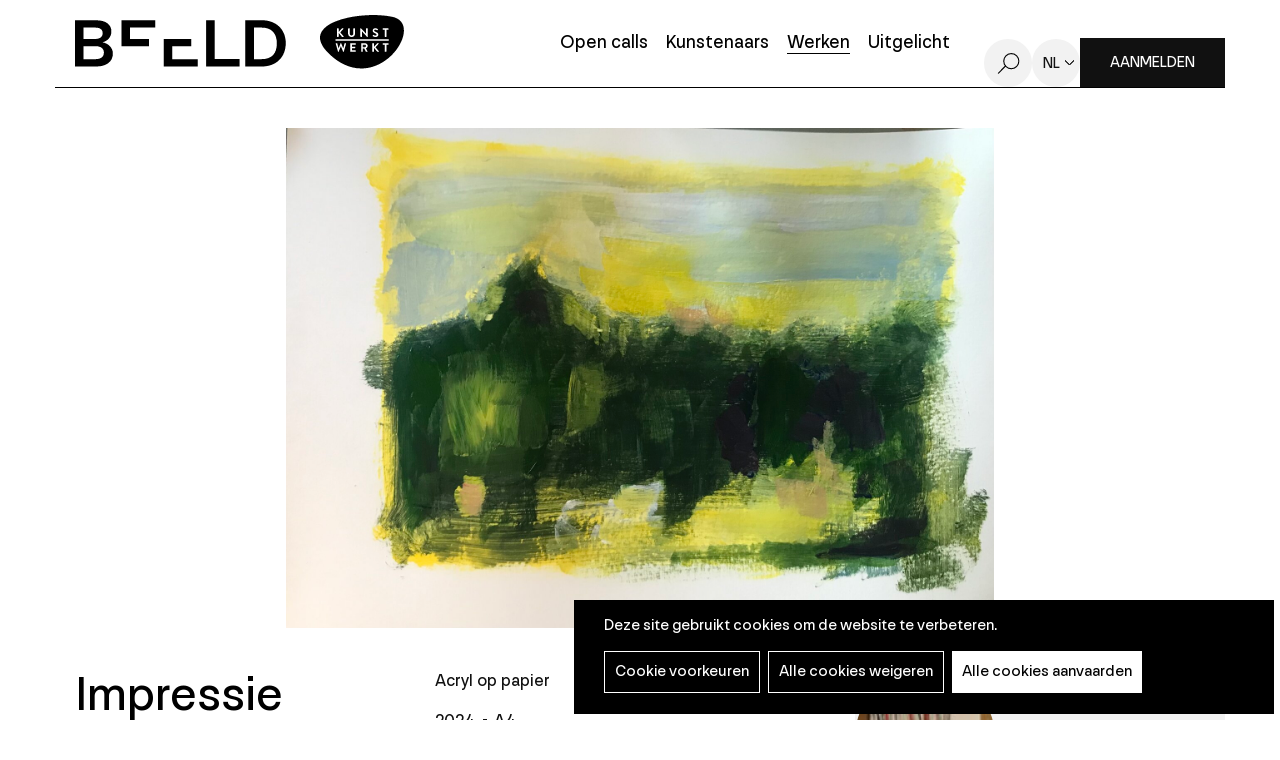

--- FILE ---
content_type: text/html; charset=UTF-8
request_url: https://beeld.be/nl/werken/caroline-knockaert/impressie
body_size: 10188
content:
<!DOCTYPE html>
<html lang="nl" dir="ltr" prefix="og: https://ogp.me/ns#">
  <head>
    <meta charset="utf-8" />
<noscript><style>form.antibot * :not(.antibot-message) { display: none !important; }</style>
</noscript><meta name="robots" content="noimageindex" />
<script type="text/plain" id="cookies_matomo" data-cookieconsent="matomo">var _paq = _paq || [];(function(){var u=(("https:" == document.location.protocol) ? "https://openupmedia.matomo.cloud/" : "https://openupmedia.matomo.cloud/");_paq.push(["setSiteId", "3"]);_paq.push(["setTrackerUrl", u+"matomo.php"]);_paq.push(["setDoNotTrack", 1]);if (!window.matomo_search_results_active) {_paq.push(["trackPageView"]);}_paq.push(["setIgnoreClasses", ["no-tracking","colorbox"]]);_paq.push(["enableLinkTracking"]);var d=document,g=d.createElement("script"),s=d.getElementsByTagName("script")[0];g.type="text/javascript";g.defer=true;g.async=true;g.src=u+"matomo.js";s.parentNode.insertBefore(g,s);})();</script>
<meta name="description" content="Acryl op papier" />
<link rel="canonical" href="https://beeld.be/nl/werken/caroline-knockaert/impressie" />
<meta name="Generator" content="Drupal 10 (https://www.drupal.org)" />
<meta name="MobileOptimized" content="width" />
<meta name="HandheldFriendly" content="true" />
<meta name="viewport" content="width=device-width, initial-scale=1.0" />
<link rel="alternate" hreflang="nl" href="https://beeld.be/nl/werken/caroline-knockaert/impressie" />

    <title>Impressie | BEELD | Kunstwerkt</title>
      <link rel="apple-touch-icon" sizes="180x180" href="/themes/custom/epsenkaas_theme/images/favicons/apple-touch-icon.png">
      <link rel="icon" type="image/png" sizes="32x32" href="/themes/custom/epsenkaas_theme/images/favicons/favicon-32x32.png">
      <link rel="icon" type="image/png" sizes="16x16" href="/themes/custom/epsenkaas_theme/images/favicons/favicon-16x16.png">
      <link rel="manifest" href="/themes/custom/epsenkaas_theme/images/favicons/site.webmanifest">
      <link rel="mask-icon" href="/themes/custom/epsenkaas_theme/images/favicons/safari-pinned-tab.svg" color="#000000">
      <meta name="msapplication-TileColor" content="#ffffff">
      <meta name="theme-color" content="#ffffff">
      <link rel="stylesheet" media="all" href="/sites/default/files/css/css_aggXRs-VwpmrPL_2UU145UTsufqtO3gFNkcv4cJt30I.css?delta=0&amp;language=nl&amp;theme=epsenkaas_theme&amp;include=eJw1i0sOgCAMBS-E9kimyAsSyie0JnJ7WehqMpnM2QYojLuz7CGxtOjQFTUz62EXCihK8yyb2pRUV35sMf_Tp06nGgp5Vrxv0yDZ" />
<link rel="stylesheet" media="all" href="/sites/default/files/css/css_Y9WKeOzmH_VOwyCEJpfhAhSYE2_CHEQ0dmQZiECTiqo.css?delta=1&amp;language=nl&amp;theme=epsenkaas_theme&amp;include=eJw1i0sOgCAMBS-E9kimyAsSyie0JnJ7WehqMpnM2QYojLuz7CGxtOjQFTUz62EXCihK8yyb2pRUV35sMf_Tp06nGgp5Vrxv0yDZ" />
<link rel="stylesheet" media="print" href="/sites/default/files/css/css_dve5FRg0Yfxune7IBnhgwHcXCyRYEHiYxwPDXkGNtf8.css?delta=2&amp;language=nl&amp;theme=epsenkaas_theme&amp;include=eJw1i0sOgCAMBS-E9kimyAsSyie0JnJ7WehqMpnM2QYojLuz7CGxtOjQFTUz62EXCihK8yyb2pRUV35sMf_Tp06nGgp5Vrxv0yDZ" />
<link rel="stylesheet" media="all" href="/sites/default/files/css/css_RQeAitf9PEHMeJ3_MhuFIOPS7F3kz_pw49lfePNjTj8.css?delta=3&amp;language=nl&amp;theme=epsenkaas_theme&amp;include=eJw1i0sOgCAMBS-E9kimyAsSyie0JnJ7WehqMpnM2QYojLuz7CGxtOjQFTUz62EXCihK8yyb2pRUV35sMf_Tp06nGgp5Vrxv0yDZ" />

      <script type="application/json" data-drupal-selector="drupal-settings-json">{"path":{"baseUrl":"\/","pathPrefix":"nl\/","currentPath":"node\/107726","currentPathIsAdmin":false,"isFront":false,"currentLanguage":"nl"},"pluralDelimiter":"\u0003","suppressDeprecationErrors":true,"ajaxPageState":{"libraries":"[base64]","theme":"epsenkaas_theme","theme_token":null},"ajaxTrustedUrl":[],"copyprevention":{"body":[],"images":{"contextmenu":"contextmenu"},"images_min_dimension":100,"transparentgif":"https:\/\/beeld.be\/modules\/contrib\/copyprevention\/transparent.gif"},"matomo":{"disableCookies":false,"trackMailto":true},"data":{"extlink":{"extTarget":true,"extTargetNoOverride":true,"extNofollow":true,"extNoreferrer":false,"extFollowNoOverride":true,"extClass":"0","extLabel":"(externe link)","extImgClass":false,"extSubdomains":true,"extExclude":"","extInclude":"","extCssExclude":"","extCssExplicit":"","extAlert":false,"extAlertText":"Deze link leidt naar een externe website. We zijn niet verantwoordelijk voor hun inhoud.","mailtoClass":"0","mailtoLabel":"(link sends email)","extUseFontAwesome":false,"extIconPlacement":"append","extFaLinkClasses":"fa fa-external-link","extFaMailtoClasses":"fa fa-envelope-o","whitelistedDomains":null}},"cookies":{"cookiesjsr":{"config":{"cookie":{"name":"cookiesjsr","expires":31536000000,"domain":"","sameSite":"Lax","secure":false},"library":{"libBasePath":"https:\/\/cdn.jsdelivr.net\/gh\/jfeltkamp\/cookiesjsr@1\/dist","libPath":"https:\/\/cdn.jsdelivr.net\/gh\/jfeltkamp\/cookiesjsr@1\/dist\/cookiesjsr.min.js","scrollLimit":0},"callback":{"method":"post","url":"\/nl\/cookies\/consent\/callback.json","headers":[]},"interface":{"openSettingsHash":"#editCookieSettings","showDenyAll":true,"denyAllOnLayerClose":false,"settingsAsLink":false,"availableLangs":["nl","en"],"defaultLang":"nl","groupConsent":false,"cookieDocs":true}},"services":{"functional":{"id":"functional","services":[{"key":"functional","type":"functional","name":"Noodzakelijke cookies","info":{"value":"\u003Ctable\u003E\r\n\t\u003Cthead\u003E\r\n\t\t\u003Ctr\u003E\r\n\t\t\t\u003Cth width=\u002215%\u0022\u003ECookie naam\u003C\/th\u003E\r\n\t\t\t\u003Cth width=\u002215%\u0022\u003EStandaard vervaltijd\u003C\/th\u003E\r\n\t\t\t\u003Cth\u003EBeschrijving\u003C\/th\u003E\r\n\t\t\u003C\/tr\u003E\r\n\t\u003C\/thead\u003E\r\n\t\u003Ctbody\u003E\r\n\t\t\u003Ctr\u003E\r\n\t\t\t\u003Ctd\u003E\u003Ccode dir=\u0022ltr\u0022 translate=\u0022no\u0022\u003ESSESS\u0026lt;ID\u0026gt;\u003C\/code\u003E\u003C\/td\u003E\r\n\t\t\t\u003Ctd\u003E1 maand\u003C\/td\u003E\r\n\t\t\t\u003Ctd\u003EAls je bent ingelogd op deze website, is een sessiecookie vereist om je browser te identificeren en te verbinden met je gebruikersaccount.\u003C\/td\u003E\r\n\t\t\u003C\/tr\u003E\r\n\t\t\u003Ctr\u003E\r\n\t\t\t\u003Ctd\u003E\u003Ccode dir=\u0022ltr\u0022 translate=\u0022no\u0022\u003Ecookiesjsr\u003C\/code\u003E\u003C\/td\u003E\r\n\t\t\t\u003Ctd\u003E1 jaar\u003C\/td\u003E\r\n\t\t\t\u003Ctd\u003EBij je eerste bezoek aan deze website werd toestemming gevraagd om gebruik te maken van verschillende diensten (ook die van derden) waarvoor gegevens in je browser moeten worden opgeslagen (cookies, lokale opslag). Je beslissingen over elke dienst (toestaan, weigeren) worden in deze cookie opgeslagen en worden bij elk bezoek aan deze website opnieuw gebruikt.\u003C\/td\u003E\r\n\t\t\u003C\/tr\u003E\r\n\t\u003C\/tbody\u003E\r\n\u003C\/table\u003E\r\n","format":"full_html"},"uri":"","needConsent":false}],"weight":1},"tracking":{"id":"tracking","services":[{"key":"matomo","type":"tracking","name":"Matomo analyses","info":{"value":"","format":"full_html"},"uri":"","needConsent":true}],"weight":10},"marketing":{"id":"marketing","services":[{"key":"video","type":"marketing","name":"Video\u0027s van YouTube of Vimeo","info":{"value":"\u003Cp\u003EDeze cookies worden gebruikt om de integratie van inhoud van sociaalnetwerksites en andere platformen van derden zoals Vimeo en Youtube op onze websites mogelijk te maken. Ze kunnen activiteiten op verschillende websites traceren om een \u200b\u200bgebruikersprofiel samen te stellen. Zo kunnen ze relevantere inhoud aanbieden op andere bezochte websites.\u003C\/p\u003E\r\n\r\n\u003Cp\u003EDeze cookies worden geplaatst door Vimeo bij het inladen van een Vimeo filmpje op deze website::\u003C\/p\u003E\r\n\r\n\u003Cul\u003E\r\n\t\u003Cli\u003E__cf_bm\u003C\/li\u003E\r\n\t\u003Cli\u003Evuid\u003C\/li\u003E\r\n\u003C\/ul\u003E\r\n\r\n\u003Cp\u003EDeze cookies worden geplaatst door YouTube bij het inladen van een YouTube filmpje op deze website:\u003C\/p\u003E\r\n\r\n\u003Cul\u003E\r\n\t\u003Cli\u003ECONSENT\u003C\/li\u003E\r\n\t\u003Cli\u003EVISITOR_INFO1_LIVE\u003C\/li\u003E\r\n\t\u003Cli\u003EYSC\u003C\/li\u003E\r\n\t\u003Cli\u003EDEVICE_INFO\u003C\/li\u003E\r\n\t\u003Cli\u003E__Secure-YEC\u003C\/li\u003E\r\n\t\u003Cli\u003EPREF\u003C\/li\u003E\r\n\t\u003Cli\u003ESOCS\u003C\/li\u003E\r\n\u003C\/ul\u003E\r\n","format":"full_html"},"uri":"","needConsent":true}],"weight":30}},"translation":{"_core":{"default_config_hash":"S5qrJju_o31uC1fwXosZ8Nlja2Wps6Gn0mMCAebY1Zw"},"langcode":"nl","bannerText":"Deze site gebruikt cookies om de website te verbeteren.","privacyPolicy":"Privacybeleid","privacyUri":"\/nl\/node\/23164","imprint":"","imprintUri":"","cookieDocs":"Cookiebeleid","cookieDocsUri":"\/cookies\/documentation","officialWebsite":"Official website","denyAll":"Alle cookies weigeren","alwaysActive":"Altijd actief","settings":"Cookie voorkeuren","acceptAll":"Alle cookies aanvaarden","requiredCookies":"Noodzakelijke cookies","cookieSettings":"Cookie voorkeuren","close":"Sluiten","readMore":"Meer lezen","allowed":"Toegestaan","denied":"Geweigerd","settingsAllServices":"","saveSettings":"Opslaan","default_langcode":"en","disclaimerText":"Alle cookie-informatie kan door de serviceproviders worden gewijzigd. We werken deze informatie regelmatig bij.","disclaimerTextPosition":"above","processorDetailsLabel":"","processorLabel":"Bedrijf","processorWebsiteUrlLabel":"Website","processorPrivacyPolicyUrlLabel":"Privacybeleid","processorCookiePolicyUrlLabel":"Cookiebeleid","processorContactLabel":"Contactgegevens gegevensbescherming","placeholderAcceptAllText":"Alle cookies aanvaarden","functional":{"title":"Functioneel","details":"Deze website gebruikt cookies om je surfervaring gemakkelijker te maken. Cookies zijn kleine tekstbestanden die door je browser op je apparaat worden geplaatst om bepaalde informatie op te slaan. Aan de hand van deze informatie, kan een website herkennen dat je deze eerder hebt bezocht. Deze cookies bevatten geen persoonlijke informatie."},"tracking":{"title":"Tracking cookies","details":"Marketing cookies come from external advertising companies (\u0022third-party cookies\u0022) and are used to collect information about the websites visited by the user. The purpose of this is to create and display target group-oriented content and advertising for the user."},"marketing":{"title":"Marketing","details":"Andere websites zoals YouTube gebruiken cookies als je hun video\u2019s op deze website bekijkt."}}},"cookiesTexts":{"_core":{"default_config_hash":"S5qrJju_o31uC1fwXosZ8Nlja2Wps6Gn0mMCAebY1Zw"},"langcode":"nl","bannerText":"Deze site gebruikt cookies om de website te verbeteren.","privacyPolicy":"Privacybeleid","privacyUri":"\/node\/23164","imprint":"","imprintUri":"","cookieDocs":"Cookiebeleid","cookieDocsUri":"\/cookies\/documentation","officialWebsite":"Official website","denyAll":"Alle cookies weigeren","alwaysActive":"Altijd actief","settings":"Cookie voorkeuren","acceptAll":"Alle cookies aanvaarden","requiredCookies":"Noodzakelijke cookies","cookieSettings":"Cookie voorkeuren","close":"Sluiten","readMore":"Meer lezen","allowed":"Toegestaan","denied":"Geweigerd","settingsAllServices":"","saveSettings":"Opslaan","default_langcode":"en","disclaimerText":"Alle cookie-informatie kan door de serviceproviders worden gewijzigd. We werken deze informatie regelmatig bij.","disclaimerTextPosition":"above","processorDetailsLabel":"","processorLabel":"Bedrijf","processorWebsiteUrlLabel":"Website","processorPrivacyPolicyUrlLabel":"Privacybeleid","processorCookiePolicyUrlLabel":"Cookiebeleid","processorContactLabel":"Contactgegevens gegevensbescherming","placeholderAcceptAllText":"Alle cookies aanvaarden"},"services":{"analytics":{"uuid":"c5b7b802-b132-4c40-918a-c7d44bf28230","langcode":"nl","status":false,"dependencies":{"enforced":{"module":["cookies_ga"]}},"_core":{"default_config_hash":"0FSyPPXfJvmZxEpwsiSH6nipWjFfo6qZ9pP6rP9tFT0"},"id":"analytics","label":"Google Analytics","group":"performance","info":{"value":"\u003Cp\u003EVia Google Analytics volgen we het aantal bezoekers en de meest bezochte pagina\u0027s. Zo kunnen we de website optimaliseren. Dit gebeurt anoniem, er worden dus geen persoonsgegevens verzameld. Deze cookies worden geplaatst door Google Analytics:\u003C\/p\u003E\r\n\r\n\u003Cul\u003E\r\n\t\u003Cli\u003E_gid\u003C\/li\u003E\r\n\t\u003Cli\u003E_gat\u003C\/li\u003E\r\n\t\u003Cli\u003E_ga\u003C\/li\u003E\r\n\u003C\/ul\u003E\r\n","format":"full_html"},"consentRequired":true,"purpose":"","processor":"","processorContact":"","processorUrl":"","processorPrivacyPolicyUrl":"","processorCookiePolicyUrl":"","placeholderMainText":"This content is blocked because Google Analytics cookies have not been accepted.","placeholderAcceptText":"Only accept Google Analytics cookies."},"functional":{"uuid":"b7fbbf77-66ac-4244-8359-1ea25b08bb6a","langcode":"nl","status":true,"dependencies":[],"_core":{"default_config_hash":"SQkYKY9U6xYDPAOC32rgkrIzkd688kRsm9g25mWdcvM"},"id":"functional","label":"Noodzakelijke cookies","group":"functional","info":{"value":"\u003Ctable\u003E\r\n\t\u003Cthead\u003E\r\n\t\t\u003Ctr\u003E\r\n\t\t\t\u003Cth width=\u002215%\u0022\u003ECookie naam\u003C\/th\u003E\r\n\t\t\t\u003Cth width=\u002215%\u0022\u003EStandaard vervaltijd\u003C\/th\u003E\r\n\t\t\t\u003Cth\u003EBeschrijving\u003C\/th\u003E\r\n\t\t\u003C\/tr\u003E\r\n\t\u003C\/thead\u003E\r\n\t\u003Ctbody\u003E\r\n\t\t\u003Ctr\u003E\r\n\t\t\t\u003Ctd\u003E\u003Ccode dir=\u0022ltr\u0022 translate=\u0022no\u0022\u003ESSESS\u0026lt;ID\u0026gt;\u003C\/code\u003E\u003C\/td\u003E\r\n\t\t\t\u003Ctd\u003E1 maand\u003C\/td\u003E\r\n\t\t\t\u003Ctd\u003EAls je bent ingelogd op deze website, is een sessiecookie vereist om je browser te identificeren en te verbinden met je gebruikersaccount.\u003C\/td\u003E\r\n\t\t\u003C\/tr\u003E\r\n\t\t\u003Ctr\u003E\r\n\t\t\t\u003Ctd\u003E\u003Ccode dir=\u0022ltr\u0022 translate=\u0022no\u0022\u003Ecookiesjsr\u003C\/code\u003E\u003C\/td\u003E\r\n\t\t\t\u003Ctd\u003E1 jaar\u003C\/td\u003E\r\n\t\t\t\u003Ctd\u003EBij je eerste bezoek aan deze website werd toestemming gevraagd om gebruik te maken van verschillende diensten (ook die van derden) waarvoor gegevens in je browser moeten worden opgeslagen (cookies, lokale opslag). Je beslissingen over elke dienst (toestaan, weigeren) worden in deze cookie opgeslagen en worden bij elk bezoek aan deze website opnieuw gebruikt.\u003C\/td\u003E\r\n\t\t\u003C\/tr\u003E\r\n\t\u003C\/tbody\u003E\r\n\u003C\/table\u003E\r\n","format":"full_html"},"consentRequired":false,"purpose":"Essential functional cookies to provide general functionality","processor":"","processorContact":"","processorUrl":"","processorPrivacyPolicyUrl":"","processorCookiePolicyUrl":"","placeholderMainText":"This content is blocked because required functional cookies have not been accepted.","placeholderAcceptText":"Only accept required functional cookies."},"matomo":{"uuid":"3dc8e181-9848-468b-a52b-0f2684de07b9","langcode":"nl","status":true,"dependencies":{"enforced":{"module":["cookies_matomo"]}},"_core":{"default_config_hash":"tEnhnulT7yRlWGG3xR7CgXl5fWI1fU9-1pXhs4UyNrU"},"id":"matomo","label":"Matomo analyses","group":"tracking","info":{"value":"","format":"full_html"},"consentRequired":true,"purpose":"","processor":"","processorContact":"","processorUrl":"","processorPrivacyPolicyUrl":"","processorCookiePolicyUrl":"","placeholderMainText":"Deze inhoud is geblokkeerd omdat de cookies van Matomo Analytics niet zijn geaccepteerd.","placeholderAcceptText":"Accepteer alleen Matomo Analytics-cookies."},"video":{"uuid":"b48f9915-1e9f-46d4-b636-0c470dd62010","langcode":"nl","status":true,"dependencies":{"enforced":{"module":["cookies_video"]}},"_core":{"default_config_hash":"-5_rAcqvovHOInTW143TXBCjn28Fvx62V6RaW1EVW6Y"},"id":"video","label":"Video\u0027s van YouTube of Vimeo","group":"marketing","info":{"value":"\u003Cp\u003EDeze cookies worden gebruikt om de integratie van inhoud van sociaalnetwerksites en andere platformen van derden zoals Vimeo en Youtube op onze websites mogelijk te maken. Ze kunnen activiteiten op verschillende websites traceren om een \u200b\u200bgebruikersprofiel samen te stellen. Zo kunnen ze relevantere inhoud aanbieden op andere bezochte websites.\u003C\/p\u003E\r\n\r\n\u003Cp\u003EDeze cookies worden geplaatst door Vimeo bij het inladen van een Vimeo filmpje op deze website::\u003C\/p\u003E\r\n\r\n\u003Cul\u003E\r\n\t\u003Cli\u003E__cf_bm\u003C\/li\u003E\r\n\t\u003Cli\u003Evuid\u003C\/li\u003E\r\n\u003C\/ul\u003E\r\n\r\n\u003Cp\u003EDeze cookies worden geplaatst door YouTube bij het inladen van een YouTube filmpje op deze website:\u003C\/p\u003E\r\n\r\n\u003Cul\u003E\r\n\t\u003Cli\u003ECONSENT\u003C\/li\u003E\r\n\t\u003Cli\u003EVISITOR_INFO1_LIVE\u003C\/li\u003E\r\n\t\u003Cli\u003EYSC\u003C\/li\u003E\r\n\t\u003Cli\u003EDEVICE_INFO\u003C\/li\u003E\r\n\t\u003Cli\u003E__Secure-YEC\u003C\/li\u003E\r\n\t\u003Cli\u003EPREF\u003C\/li\u003E\r\n\t\u003Cli\u003ESOCS\u003C\/li\u003E\r\n\u003C\/ul\u003E\r\n","format":"full_html"},"consentRequired":true,"purpose":"","processor":"","processorContact":"","processorUrl":"","processorPrivacyPolicyUrl":"","processorCookiePolicyUrl":"","placeholderMainText":"Je moet de cookies voor video\u0027s van YouTube of Vimeo aanvaarden om deze inhoud te kunnen bekijken.","placeholderAcceptText":"Deze cookies aanvaarden"}},"groups":{"functional":{"uuid":"7d398736-2433-401b-9e14-98c7404ef51b","langcode":"nl","status":true,"dependencies":[],"_core":{"default_config_hash":"aHm4Q63Ge97tcktTa_qmUqJMir45iyGY2lEvvqPW68g"},"id":"functional","label":"Functioneel","weight":1,"title":"Functioneel","details":"Deze website gebruikt cookies om je surfervaring gemakkelijker te maken. Cookies zijn kleine tekstbestanden die door je browser op je apparaat worden geplaatst om bepaalde informatie op te slaan. Aan de hand van deze informatie, kan een website herkennen dat je deze eerder hebt bezocht. Deze cookies bevatten geen persoonlijke informatie."},"marketing":{"uuid":"d7899f58-343b-4abc-a878-17589ab197c8","langcode":"nl","status":true,"dependencies":[],"_core":{"default_config_hash":"JkP6try0AxX_f4RpFEletep5NHSlVB1BbGw0snW4MO8"},"id":"marketing","label":"Marketing","weight":30,"title":"Marketing","details":"Andere websites zoals YouTube gebruiken cookies als je hun video\u2019s op deze website bekijkt."},"performance":{"uuid":"6c5b266e-5f26-4e6a-921d-327859bb5c68","langcode":"nl","status":true,"dependencies":[],"_core":{"default_config_hash":"Jv3uIJviBj7D282Qu1ZpEQwuOEb3lCcDvx-XVHeOJpw"},"id":"performance","label":"Analytisch","weight":30,"title":"Analytisch","details":"Met deze cookies verbeteren we de website. We bewaren anonieme info over het surfgedrag van bezoekers."},"social":{"uuid":"0a6df899-8d27-447c-91f2-a7dd32360e8c","langcode":"nl","status":true,"dependencies":[],"_core":{"default_config_hash":"vog2tbqqQHjVkue0anA0RwlzvOTPNTvP7_JjJxRMVAQ"},"id":"social","label":"Social Plugins","weight":20,"title":"Social Plugins","details":"Comments managers facilitate the filing of comments and fight against spam."},"tracking":{"uuid":"e8b76e32-34c2-4527-94f4-a842bb8b91f5","langcode":"nl","status":true,"dependencies":[],"_core":{"default_config_hash":"_gYDe3qoEc6L5uYR6zhu5V-3ARLlyis9gl1diq7Tnf4"},"id":"tracking","label":"Tracking","weight":10,"title":"Tracking cookies","details":"Marketing cookies come from external advertising companies (\u0022third-party cookies\u0022) and are used to collect information about the websites visited by the user. The purpose of this is to create and display target group-oriented content and advertising for the user."},"video":{"uuid":"60ce664a-d93f-440b-89e2-697168bbdea3","langcode":"nl","status":true,"dependencies":[],"_core":{"default_config_hash":"w1WnCmP2Xfgx24xbx5u9T27XLF_ZFw5R0MlO-eDDPpQ"},"id":"video","label":"Videos","weight":40,"title":"Video","details":"Video sharing services help to add rich media on the site and increase its visibility."}}},"field_group":{"html_element":{"mode":"default","context":"view","settings":{"classes":"artwork__combined-specs","id":"","element":"div","show_label":false,"label_element":"h3","label_element_classes":"","attributes":"","effect":"none","speed":"fast","show_empty_fields":false}}},"user":{"uid":0,"permissionsHash":"642b5430c34f70513e9e1ee38679aad150e0f09c54530a968b75ed7190f2ce69"}}</script>
<script src="/sites/default/files/js/js_d1C6GpSuQQzJqe2ZkxoP4Qy5lpbcu-tJgOO5pPAZNGA.js?scope=header&amp;delta=0&amp;language=nl&amp;theme=epsenkaas_theme&amp;include=eJxVjVEKAyEMBS9k9UhLqsG6xkRMWtbbV1j70a9hGB4vitSCGuLNU4ePid3Wo4FJkwAMNK1EXaHPPvCDbEU4_OuqA0Ma7w7kUwGS7OGEy2FX5Aqgh72wYcgkT6CH2qTC2eFli_W33Or2-Y0vQQJCzQ"></script>
<script src="/modules/contrib/cookies/js/cookiesjsr.conf.js?v=10.4.3" defer></script>

  </head>
  <body class="werkencaroline-knockaertimpressie path-node page-node-type-artwork">
        <a href="#main-content" class="visually-hidden focusable skip-link">
      Overslaan en naar de inhoud gaan
    </a>
    
      <div class="dialog-off-canvas-main-canvas" data-off-canvas-main-canvas>
    

  

<div class="page">

      <header class="main-header" role="banner">
      <div class="container">
        <div class="inner">
        <div id="block-epsenkaas-theme-branding" class="block block-system block-system-branding-block">
    
        
          <div class="logo-wrapper">
        <a class="site-logo" href="/nl" title="Home" rel="home">
            <img src="/themes/custom/epsenkaas_theme/logo.svg" alt="Home" class="site-logo--beeld" />
        </a>
      <a class="site-logo" href="http://www.kunstwerkt.be" target="_blank">
        <img src="/themes/custom/epsenkaas_theme/images/logo/logo-kunstwerkt.svg" alt="Logo Kunstwerkt" class="site-logo--kunstwerkt" />
      </a>
    </div>
  </div><div id="block-headermenu" class="block block-project block-ek-menu-block">
    
        
        <div class="login--mobile"><a href="/user/login" class="btn--primary">Aanmelden</a></div><button class="nav-toggle"><span></span><span></span><span></span><span></span></button><div class="menu-wrapper"><nav class="main-menu"><div class="item-list"><ul class="menu"><li><a href="/nl">Home</a></li><li><a href="/nl/open-calls">Open calls</a></li><li><a href="/nl/kunstenaars">Kunstenaars</a></li><li><a href="/nl/werken-kunstenaars" class="active">Werken</a></li><li><a href="/nl/uitgelicht">Uitgelicht</a></li></ul></div></nav><a href="/nl/zoeken" class="search-toggle">Zoeken</a><div class="language-options"><span class="language-toggle">nl</span><div class="language-switcher"><ul class="language-dropdown-list"><li><a href="/en/node/107726" hreflang="en">en</a></li></ul></div></div><div class="login--desktop"><a href="/nl/user/login?destination=/mijn-profiel" class="btn--primary">Aanmelden</a></div></div>
  </div><div class="js-inview-block block block-block-content block-block-contentef526d8f-43cf-4d91-a232-7dbb7272a751">
    
        
        
<div class="block-content block-content--type-basic block-content--view-mode-full">



  

</div>


  </div>

        </div>
      </div>
    </header>
  
  <div class="main-content">

          <section class="main-user-menu">
        <div class="container">
          <div id="block-usermenu" class="block block-project block-ek-user-menu-block">
    
        
        
  </div>

        </div>
      </section>
    
          <section class="page-title">
          <div id="block-paginatitel-2" class="block block-project block-ek-page-title-block">
    
        
        <h1>Impressie</h1>
  </div>

      </section>
    
    
    

    <div class="wrapper">

      <div class="row">

          
          <main role="main" class="col col-md-12">

                          <div data-drupal-messages-fallback class="hidden"></div>


            
            <a id="main-content" tabindex="-1"></a> 
            <div id="block-epsenkaas-theme-content" class="block block-system block-system-main-block">
    
        
        <section class="node node--type-artwork node--view-mode-full">

  <div class="artwork__image">
          
            <div class="field field--name-artwork-image-slide field__item"><div class="media-wrapper artwork-count--1"><div class="image-wrapper">
<img data-mfp-src="https://beeld.be/sites/default/files/styles/full_width/public/kunstwerk/2024-06/FD2EED5F-522B-40F4-8B31-0B44ACB3130B.jpeg?h=6d170ca3&amp;itok=RHSOC30H" class="mfp-item image-style-full-width" src="/sites/default/files/styles/full_width/public/kunstwerk/2024-06/FD2EED5F-522B-40F4-8B31-0B44ACB3130B.jpeg?h=6d170ca3&amp;itok=RHSOC30H" width="1700" height="1202" alt="" title="" loading="lazy" />
</div>

</div>
</div>
      
      </div>

  <div class="artwork__wrapper">
    <div class="artwork__title">
            <div class="field field-name-node-title"><h1>
  Impressie
</h1>
</div>

            <div class="field field--name-artwork-flag field__item"><div class="flag flag-like anonymous"><a href="/user/login?destination=/node/107726">Opslaan</a></div></div>
      
          </div>
    <div class="artwork__content">
              
            <div class="text-formatted field field--name-body field__item"><p>Acryl op papier</p>
</div>
      
<div  class="artwork__combined-specs">
        
      <div class="artwork__year">2024</div>
      
  

      <div  class="artwork__dimensions">
        
            A4 
      
  
    </div>


  </div>    
            <ul  class="techniques">
            <li><a href="/nl/werken-techniek/schilderkunst" hreflang="nl">Schilderkunst</a></li>
      <li><a href="/nl/werken-techniek/acryl" hreflang="nl">Acryl</a></li>
      
      </ul>
  


          </div>
    <div class="artwork__artist">
              
<div  class="inner">
    <div class="field field-name-user">
<div class="user user--type-user user--view-mode-accountsettings" onclick="location.href=&#039;/nl/kunstenaars/caroline-knockaert&#039;">



  <div class="field field-name-user-picture">  <div class="image-wrapper">
<img src="/sites/default/files/styles/thumbnail/public/pictures/2021-02/IMG_20210130_192507.jpg?itok=ylM9Nq-V" width="100" height="100" alt="Caroline Knockaert" loading="lazy" class="image-style-thumbnail" />
</div>


</div>

<div  class="user__specs">
        
      <h2>Caroline Knockaert</h2>
      
  


  </div>

</div>

</div>

  </div>
          </div>
  </div>

    <div class="artwork__suggestions">
    
            <div class="field field--name-artist-artworks field__item"><div class="view--artwork"><div class="header-filter-wrapper">
      <div class="followWrap"><div class="view__header">
      <h2>Meer van deze kunstenaar</h2>
    </div></div>
      </div><div class="view__content"><div class="views-row"><div class="node--type-artwork node--view-mode-teaser" onclick="location.href='/nl/werken/caroline-knockaert/de-mens-al-zijn-facetten'">
  <div class="field field-name-field-images">  <a href="/nl/werken/caroline-knockaert/de-mens-al-zijn-facetten" hreflang="nl"><div class="image-wrapper">
<img src="https://beeld.be/sites/default/files/styles/artwork_teaser/public/kunstwerk/2024-06/1BAD14A3-A4B6-4283-BB7C-2815E50EFBEC.jpeg?itok=v5Hsk5Rx" alt="" class="artwork_teaser">
</div>
</a>
</div>
<div class="artwork-teaser__specs">
<div class="field field-name-node-title"><h2><a href="/nl/werken/caroline-knockaert/de-mens-al-zijn-facetten" hreflang="nl">De mens in al zijn facetten </a></h2>
</div>
<div class="field field--name-artist-name-2 field__item">Caroline Knockaert</div>
</div>
</div></div><div class="views-row"><div class="node--type-artwork node--view-mode-teaser" onclick="location.href='/nl/werken/caroline-knockaert/ver-hier-vandaan'">
  <div class="field field-name-field-images">  <a href="/nl/werken/caroline-knockaert/ver-hier-vandaan" hreflang="nl"><div class="image-wrapper">
<img src="https://beeld.be/sites/default/files/styles/artwork_teaser/public/kunstwerk/2024-08/IMG_E9003.JPG?itok=NbYyL8r8" alt="" class="artwork_teaser">
</div>
</a>
</div>
<div class="artwork-teaser__specs">
<div class="field field-name-node-title"><h2><a href="/nl/werken/caroline-knockaert/ver-hier-vandaan" hreflang="nl">"Ver hier vandaan"</a></h2>
</div>
<div class="field field--name-artist-name-2 field__item">Caroline Knockaert</div>
</div>
</div></div><div class="views-row"><div class="node--type-artwork node--view-mode-teaser" onclick="location.href='/nl/werken/caroline-knockaert/veranderlijk-licht'">
  <div class="field field-name-field-images">  <a href="/nl/werken/caroline-knockaert/veranderlijk-licht" hreflang="nl"><div class="image-wrapper">
<img src="https://beeld.be/sites/default/files/styles/artwork_teaser/public/kunstwerk/2024-08/IMG_E9004.JPG?itok=JbYpTxXT" alt="" class="artwork_teaser">
</div>
</a>
</div>
<div class="artwork-teaser__specs">
<div class="field field-name-node-title"><h2><a href="/nl/werken/caroline-knockaert/veranderlijk-licht" hreflang="nl">"Veranderlijk licht"</a></h2>
</div>
<div class="field field--name-artist-name-2 field__item">Caroline Knockaert</div>
</div>
</div></div><div class="views-row"><div class="node--type-artwork node--view-mode-teaser" onclick="location.href='/nl/werken/caroline-knockaert/de-ochtend-zon'">
  <div class="field field-name-field-images">  <a href="/nl/werken/caroline-knockaert/de-ochtend-zon" hreflang="nl"><div class="image-wrapper">
<img src="https://beeld.be/sites/default/files/styles/artwork_teaser/public/kunstwerk/2024-06/BE37507D-E749-4367-B3B4-E8565F057E18.jpeg?itok=0WURg-Fa" alt="" class="artwork_teaser">
</div>
</a>
</div>
<div class="artwork-teaser__specs">
<div class="field field-name-node-title"><h2><a href="/nl/werken/caroline-knockaert/de-ochtend-zon" hreflang="nl">De ochtend zon</a></h2>
</div>
<div class="field field--name-artist-name-2 field__item">Caroline Knockaert</div>
</div>
</div></div><div class="views-row"><div class="node--type-artwork node--view-mode-teaser" onclick="location.href='/nl/werken/caroline-knockaert/een-droom'">
  <div class="field field-name-field-images">  <a href="/nl/werken/caroline-knockaert/een-droom" hreflang="nl"><div class="image-wrapper">
<img src="https://beeld.be/sites/default/files/styles/artwork_teaser/public/kunstwerk/2024-06/EA0727C7-339B-4577-A758-6D2DEBF1046D.jpeg?itok=yzzhikte" alt="" class="artwork_teaser">
</div>
</a>
</div>
<div class="artwork-teaser__specs">
<div class="field field-name-node-title"><h2><a href="/nl/werken/caroline-knockaert/een-droom" hreflang="nl">Een droom</a></h2>
</div>
<div class="field field--name-artist-name-2 field__item">Caroline Knockaert</div>
</div>
</div></div><div class="views-row"><div class="node--type-artwork node--view-mode-teaser" onclick="location.href='/nl/werken/caroline-knockaert/natuur'">
  <div class="field field-name-field-images">  <a href="/nl/werken/caroline-knockaert/natuur" hreflang="nl"><div class="image-wrapper">
<img src="https://beeld.be/sites/default/files/styles/artwork_teaser/public/kunstwerk/2024-06/4F04277E-6773-44F0-9113-F346C645DFEF.jpeg?itok=9v8_L4eh" alt="" class="artwork_teaser">
</div>
</a>
</div>
<div class="artwork-teaser__specs">
<div class="field field-name-node-title"><h2><a href="/nl/werken/caroline-knockaert/natuur" hreflang="nl">Natuur </a></h2>
</div>
<div class="field field--name-artist-name-2 field__item">Caroline Knockaert</div>
</div>
</div></div><div class="views-row"><div class="node--type-artwork node--view-mode-teaser" onclick="location.href='/nl/werken/caroline-knockaert/zonsondergang'">
  <div class="field field-name-field-images">  <a href="/nl/werken/caroline-knockaert/zonsondergang" hreflang="nl"><div class="image-wrapper">
<img src="https://beeld.be/sites/default/files/styles/artwork_teaser/public/kunstwerk/2024-01/018F9215-2A4E-4E11-B7FC-23143623AEF0.jpeg?itok=WXLDMMDQ" alt="" class="artwork_teaser">
</div>
</a>
</div>
<div class="artwork-teaser__specs">
<div class="field field-name-node-title"><h2><a href="/nl/werken/caroline-knockaert/zonsondergang" hreflang="nl">Zonsondergang </a></h2>
</div>
<div class="field field--name-artist-name-2 field__item">Caroline Knockaert</div>
</div>
</div></div><div class="views-row"><div class="node--type-artwork node--view-mode-teaser" onclick="location.href='/nl/werken/caroline-knockaert/geen-titel'">
  <div class="field field-name-field-images">  <a href="/nl/werken/caroline-knockaert/geen-titel" hreflang="nl"><div class="image-wrapper">
<img src="https://beeld.be/sites/default/files/styles/artwork_teaser/public/kunstwerk/2024-02/94D2054C-9A15-40AB-A90C-832D5B351D6E.jpeg?itok=FIj60S9d" alt="" class="artwork_teaser">
</div>
</a>
</div>
<div class="artwork-teaser__specs">
<div class="field field-name-node-title"><h2><a href="/nl/werken/caroline-knockaert/geen-titel" hreflang="nl">Geen titel</a></h2>
</div>
<div class="field field--name-artist-name-2 field__item">Caroline Knockaert</div>
</div>
</div></div></div></div><div class="more-artworks"><a href="/nl/werken-kunstenaars">Ontdek meer werken op Beeld</a></div></div>
      
  </div>
  
</section>


  </div>


            
            
            
          </main>

          
      </div>
    </div>

          <section class="ctas" role="contentinfo">
        <div class="container">
          <div class="inner">
          <div class="js-inview-block block block-block-content block-block-contentef3f8a9b-d678-453b-8834-0d21339a13d0">
    
        
        
<div class="block-content block-content--type-multiple-cta block-content--view-mode-full">



  
      <div class="field field--name-field-item field__items">
              <div class="field__item">
<div class="js-inview-block paragraph paragraph--type-paragraph-call-to-action paragraph--view-mode-default display--">

  

  
<div  class="inner">
        
      <h2><a href="https://beeld.be/nl/open-calls">Ontdek open calls</a></h2>
      
  

<div class="field field-name-field-text"><p>Word uitgedaagd door heel diverse open calls of verspreid je eigen open call hier.</p></div>

            <div class="field field--name-field-link field__item"><a href="/nl/open-calls">Ontdek open calls</a></div>
      
  </div>

</div>

</div>
              <div class="field__item">
<div class="js-inview-block paragraph paragraph--type-paragraph-call-to-action paragraph--view-mode-default display--">

  

  
<div  class="inner">
        
      <h2><a href="https://beeld.be/nl/kunstenaars">Vind kunstenaars</a></h2>
      
  

<div class="field field-name-field-text"><p>Zoek naar kunstenaars in je buurt of naar werk in een specifieke techniek.</p></div>

            <div class="field field--name-field-link field__item"><a href="/nl/kunstenaars">Vind kunstenaars</a></div>
      
  </div>

</div>

</div>
              <div class="field__item">
<div class="js-inview-block paragraph paragraph--type-paragraph-call-to-action paragraph--view-mode-default display--">

  

  
<div  class="inner">
        
      <h2><a href="https://beeld.be/nl/user/login">Toon je werk</a></h2>
      
  

<div class="field field-name-field-text"><p>Maak een gratis profiel aan en plaats je werk op Beeld.</p></div>

            <div class="field field--name-field-link field__item"><a href="/nl/user/login">Toon je werk</a></div>
      
  </div>

</div>

</div>
          </div>
  

</div>


  </div>

          </div>
        </div>
      </section>
    
    <footer class="main-footer" role="contentinfo">
      <div class="container">
        <nav role="navigation" aria-labelledby="block-footer3-menu" id="block-footer3" class="footer--col footer__actions block block-menu navigation menu--footer-buttons">
            
  <h2 class="visually-hidden" id="block-footer3-menu">footer 3</h2>
  

        
              <ul class="menu">
                    <li class="menu-item">
        <a href="/nl/user/login" class="btn--primary" data-drupal-link-system-path="user/login">Aanmelden</a>
              </li>
                <li class="menu-item">
        <a href="/account" class="btn--primary">Maak een account</a>
              </li>
        </ul>
  


  </nav>
<div id="block-footerinfoblok1" class="js-inview-block footer--col footer__beeld block block-block-content block-block-content212faa91-3fa5-40b8-8c3e-da3653362301">
    
        
        
<div class="block-content block-content--type-basic block-content--view-mode-full">



  
            <div class="text-formatted field field--name-body field__item"><p>Beeld is het online platform&nbsp;<br>van <a href="https://www.kunstwerkt.be">Kunstwerkt</a></p></div>
      

</div>


  </div><nav role="navigation" aria-labelledby="block-footer1-menu" id="block-footer1" class="footer--col block block-menu navigation menu--footer">
      
  <h2 id="block-footer1-menu">Menu</h2>
  

        
              <ul class="menu">
                    <li class="menu-item">
        <a href="/nl/open-calls" data-drupal-link-system-path="node/24088">Open calls</a>
              </li>
                <li class="menu-item">
        <a href="/nl/kunstenaars" data-drupal-link-system-path="node/94403">Kunstenaars </a>
              </li>
                <li class="menu-item">
        <a href="/nl/werken-kunstenaars" data-drupal-link-system-path="node/83443">Werken</a>
              </li>
                <li class="menu-item">
        <a href="/nl/uitgelicht" data-drupal-link-system-path="node/83445">Uitgelicht</a>
              </li>
                <li class="menu-item">
        <a href="/nl/vragen" data-drupal-link-system-path="node/83444">Vragen?</a>
              </li>
                <li class="menu-item">
        <a href="https://beeld.be/nl/over-beeld">Over Beeld</a>
              </li>
        </ul>
  


  </nav>
<div id="block-adres-2" class="js-inview-block footer--col footer__newsletter block block-block-content block-block-content3286149c-c4c3-4406-a96a-548212078be7">
    
            <h2>Nieuwsbrief</h2>
        
        
<div class="block-content block-content--type-basic block-content--view-mode-full">



  
            <div class="field field--name-block-title field__item"><h2>
  Nieuwsbrief
</h2>
</div>
      
            <div class="text-formatted field field--name-body field__item"><p>Blijf op de hoogte van wat we doen via onze maandelijkse nieuwsbrief. Hoor als eerste alle nieuwtjes over projecten, open calls of Kunstletters.</p>



<p><a class="btn--primary" data-entity-substitution="canonical" data-entity-type="node" data-entity-uuid="3f394ed6-7737-4169-909c-fb52b7057207" href="https://beeld.be/nieuwsbrief-inschrijven" title="Nieuwsbrief">Ik schrijf me in</a></p>
</div>
      

</div>


  </div><nav role="navigation" aria-labelledby="block-footer2-menu" id="block-footer2" class="footer--col footer__socials block block-menu navigation menu--footer-2">
      
  <h2 id="block-footer2-menu">Volg Kunstwerkt</h2>
  

        
              <ul class="menu">
                    <li class="menu-item">
        <a href="https://www.facebook.com/vzwkunstwerkt" class="footer-link--fb" target="_blank">Facebook</a>
              </li>
                <li class="menu-item">
        <a href="https://www.instagram.com/kunstwerkt/" class="footer-link--ig" target="_blank">Instagram</a>
              </li>
        </ul>
  


  </nav>
<div id="block-cookiesui" class="block block-cookies block-cookies-ui-block">
    
        
        <div id="cookiesjsr"></div>

  </div>

      </div>
    </footer>

          <section class="subfooter" role="contentinfo">
        <div class="inner">
        <div id="block-subfooter-2" class="js-inview-block subfooter--col block block-block-content block-block-content90ae7971-b06f-4369-bcd0-052049aa819b">
    
        
        
<div class="block-content block-content--type-logos block-content--view-mode-full">



  
        <div  class="logo-item">
        
              <div class="image-wrapper">
<a href="https://www.cera.coop/nl/Particulieren/Steun-aan-samenleving/projects/gr004665_beeldbe"><img src="/sites/default/files/2019-11/logo-cera.svg" alt="Cera" loading="lazy"></a>
</div>


      
  
    </div>




        <div  class="logo-item">
        
              <div class="image-wrapper">
<a href="https://overheid.vlaanderen.be/"><img src="/sites/default/files/2019-11/logo-vlaanderen.svg" alt="Overheid Vlaanderen" loading="lazy"></a>
</div>


      
  
    </div>






</div>


  </div><div id="block-subfootersmallericons" class="js-inview-block subfooter--col block block-block-content block-block-content5da8251e-2fd0-47a6-81e7-269129f04f4e">
    
        
        
<div class="block-content block-content--type-logos block-content--view-mode-full">



  
  


  




</div>


  </div>

        </div>
      </section>
    
          <section class="privacy-links" role="contentinfo">
        <div class="container">
          <div class="js-inview-block block block-block-content block-block-content7c1df5f4-9ba7-4197-bb31-d8606f164a97">
    
        
        
<div class="block-content block-content--type-basic block-content--view-mode-full">



  
            <div class="text-formatted field field--name-body field__item"><p>Ontwerp: <a href="https://studiomast.be/" target="_blank">Studio Mast</a>&nbsp;| Website: <a href="https://www.epsenkaas.be/" target="_blank">eps en kaas</a></p>
</div>
      

</div>


  </div><div class="js-inview-block block block-block-content block-block-content41edf642-3b3b-476e-8868-fdff190dd5ae">
    
        
        
<div class="block-content block-content--type-basic block-content--view-mode-full">



  
            <div class="text-formatted field field--name-body field__item"><p><a href="https://beeld.be/privacyverklaring" data-entity-type="node" data-entity-uuid="bb99c0c8-b72b-4ef6-8a90-8ee02719bcae" data-entity-substitution="canonical" title="Privacyverklaring ">Privacyverklaring</a> | <a href="https://beeld.be/gebruikersvoorwaarden" data-entity-type="node" data-entity-uuid="78ab76da-bed1-46d7-b53a-3083af056fa7" data-entity-substitution="canonical" title="Gebruikersvoorwaarden">Gebruiksvoorwaarden</a> | <a href="https://beeld.be/cookies/documentation">Cookie policy</a></p></div>
      

</div>


  </div>

        </div>
      </section>
    
  </div>

</div>
<div class="backdrop"></div>

  </div>

    
    <script src="/sites/default/files/js/js_p5fhBj8sxyAwYS1eMjgrwcBiwGLNe96hP59GQr_gKs8.js?scope=footer&amp;delta=0&amp;language=nl&amp;theme=epsenkaas_theme&amp;include=eJxVjVEKAyEMBS9k9UhLqsG6xkRMWtbbV1j70a9hGB4vitSCGuLNU4ePid3Wo4FJkwAMNK1EXaHPPvCDbEU4_OuqA0Ma7w7kUwGS7OGEy2FX5Aqgh72wYcgkT6CH2qTC2eFli_W33Or2-Y0vQQJCzQ"></script>
<script src="https://cdn.jsdelivr.net/gh/jfeltkamp/cookiesjsr@1/dist/cookiesjsr-preloader.min.js" defer></script>
<script src="/sites/default/files/js/js_Q3Bh7AyxNLPbYV6tbNCBdgLJw7igrgp9o9jvmBpJVRo.js?scope=footer&amp;delta=2&amp;language=nl&amp;theme=epsenkaas_theme&amp;include=eJxVjVEKAyEMBS9k9UhLqsG6xkRMWtbbV1j70a9hGB4vitSCGuLNU4ePid3Wo4FJkwAMNK1EXaHPPvCDbEU4_OuqA0Ma7w7kUwGS7OGEy2FX5Aqgh72wYcgkT6CH2qTC2eFli_W33Or2-Y0vQQJCzQ"></script>

  </body>
</html>


--- FILE ---
content_type: image/svg+xml
request_url: https://beeld.be/themes/custom/epsenkaas_theme/images/icons/application/arrow--read-more.svg
body_size: -75
content:
<svg width="24" height="24" xmlns="http://www.w3.org/2000/svg"><g id="Page-1" stroke="none" stroke-width="1" fill="none" fill-rule="evenodd"><g id="arrow--read-more" transform="translate(.6 .92)" fill="#000" fill-rule="nonzero"><g id="↖"><path d="M22.92 21.2L5.84 4.12c3.72 1.08 7.96.4 11.36-1.8L14.88 0c-4 2.72-10.12 2.72-13.04.04L0 1.88c2.68 2.96 2.8 8.88.08 12.88l2.32 2.36C4.92 13.44 5.36 9.4 4.2 5.8l17.04 17.04 1.68-1.64z" id="Path"/></g></g></g></svg>